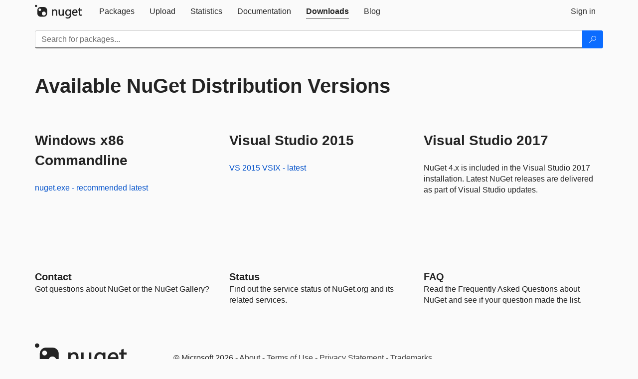

--- FILE ---
content_type: text/html; charset=utf-8
request_url: https://packages.nuget.org/downloads
body_size: 4392
content:
<!DOCTYPE html>
<html lang="en">
<head>
    <meta charset="utf-8" />
    <meta http-equiv="X-UA-Compatible" content="IE=edge">
    <meta name="viewport" content="width=device-width, initial-scale=1">

        <link rel="canonical" href="https://www.nuget.org/downloads">

    
    

    <title>
        NuGet Gallery
        | Downloads
    </title>

    <link href="/favicon.ico" rel="shortcut icon" type="image/x-icon" />
        <link title="NuGet.org" type="application/opensearchdescription+xml" href="/opensearch.xml" rel="search">

    <link href="/Content/gallery/css/site.min.css?v=1na5Q3HPVSkugniYsNxjmE134E1C4dpzFOT5rmDYA-E1" rel="stylesheet"/>

    <link href="/Content/gallery/css/bootstrap.min.css" rel="stylesheet"/>


    <script nonce="QvMtKLBLH8dhAb4VYMLyU6BYcmi8HXgNyt8BNdujebk=">
        // Check the browser preferred color scheme
        const prefersDarkMode = window.matchMedia("(prefers-color-scheme: dark)").matches;
        const defaultTheme = prefersDarkMode ? "dark" : "light";
        const preferredTheme = localStorage.getItem("theme")

        // Check if the localStorage item is set, if not set it to the system theme
        if (!preferredTheme || !(preferredTheme === "dark" || preferredTheme === "light")) {
            localStorage.setItem("theme", "system");
        }

        if (preferredTheme === "light" || preferredTheme === "dark") {
            document.documentElement.setAttribute('data-theme', preferredTheme);
        }
        else {
            document.documentElement.setAttribute('data-theme', defaultTheme);
        }
    </script>

    <!-- HTML5 shim and Respond.js for IE8 support of HTML5 elements and media queries -->
    <!-- WARNING: Respond.js doesn't work if you view the page via file:// -->
    <!--[if lt IE 9]>
      <script src="https://oss.maxcdn.com/html5shiv/3.7.3/html5shiv.min.js"></script>
      <script src="https://oss.maxcdn.com/respond/1.4.2/respond.min.js"></script>
    <![endif]-->

    
    
    
    
                <script type="text/javascript">
                var appInsights = window.appInsights || function (config) {
                    function s(config) {
                        t[config] = function () {
                            var i = arguments;
                            t.queue.push(function () { t[config].apply(t, i) })
                        }
                    }

                    var t = { config: config }, r = document, f = window, e = "script", o = r.createElement(e), i, u;
                    for (o.src = config.url || "//js.monitor.azure.com/scripts/a/ai.0.js", r.getElementsByTagName(e)[0].parentNode.appendChild(o), t.cookie = r.cookie, t.queue = [], i = ["Event", "Exception", "Metric", "PageView", "Trace"]; i.length;) s("track" + i.pop());
                    return config.disableExceptionTracking || (i = "onerror", s("_" + i), u = f[i], f[i] = function (config, r, f, e, o) {
                        var s = u && u(config, r, f, e, o);
                        return s !== !0 && t["_" + i](config, r, f, e, o), s
                    }), t
                }({
                    instrumentationKey: 'df3a36b9-dfba-401c-82ab-35690083be3e',
                    samplingPercentage: 100
                });

                window.appInsights = appInsights;
                appInsights.trackPageView();
            </script>

</head>
<body >
    

<div id="cookie-banner"></div>




<nav class="navbar navbar-inverse" role="navigation">
    <div class="container">
        <div class="row">
            <div class="col-sm-12 text-center">
                <a href="#" id="skipToContent" class="showOnFocus" title="Skip To Content">Skip To Content</a>
            </div>
        </div>
        <div class="row">
            <div class="col-sm-12">
                <div class="navbar-header">
                    <button type="button" class="navbar-toggle collapsed" data-toggle="collapse" data-target="#navbar" aria-expanded="false" aria-controls="navbar">
                        <span class="sr-only">Toggle navigation</span>
                        <span class="icon-bar"></span>
                        <span class="icon-bar"></span>
                        <span class="icon-bar"></span>
                    </button>
                    <a href="/" class="home-link">
                        <div class="navbar-logo nuget-logo-image" alt="NuGet home" role="img" aria-label="NuGet Home"     onerror="this.src='https://nuget.org/Content/gallery/img/logo-header-94x29.png'; this.onerror = null;"
></div>
                    </a>
                </div>
                <div id="navbar" class="navbar-collapse collapse">
                    <ul class="nav navbar-nav" role="tablist">
                            <li class="" role="presentation">
        <a role="tab" name="Packages" aria-selected="false" href="/packages" class="link-to-add-local-search-filters">
            <span>Packages</span>
        </a>
    </li>

                            <li class="" role="presentation">
        <a role="tab" name="Upload" aria-selected="false" href="/packages/manage/upload">
            <span>Upload</span>
        </a>
    </li>

    <li class="" role="presentation">
        <a role="tab" name="Statistics" aria-selected="false" href="/stats">
            <span>Statistics</span>
        </a>
    </li>
                                                    <li class="" role="presentation">
        <a role="tab" name="Documentation" aria-selected="false" href="https://docs.microsoft.com/nuget/">
            <span>Documentation</span>
        </a>
    </li>

                            <li class="active" role="presentation">
        <a role="tab" name="Downloads" aria-selected="true" href="/downloads">
            <span>Downloads</span>
        </a>
    </li>

                            <li class="" role="presentation">
        <a role="tab" name="Blog" aria-selected="false" href="https://blog.nuget.org/">
            <span>Blog</span>
        </a>
    </li>

                    </ul>
                        <ul class="nav navbar-nav navbar-right" role="tablist">
    <li class="" role="presentation">
        <a role="tab" name="Sign in" aria-selected="false" href="/users/account/LogOn?returnUrl=%2Fdownloads" title="Sign in to an existing NuGet.org account">
            <span>Sign in</span>
        </a>
    </li>
                        </ul>
                </div>
            </div>
        </div>
    </div>

        <div id="search-bar-header" class="container search-container">
            <div class="row">
                <form aria-label="Package search bar" class="col-sm-12" id="form-to-add-local-search-filters" action="/packages" method="get">
                    <div class="input-group">
    <input name="q" type="text" class="form-control input-brand" id="search" aria-label="Enter packages to search"
           placeholder="Search for packages..." autocomplete="off"
           value=""
            />
    <span class="input-group-btn">
        <button class="btn btn-brand btn-search" type="submit"
                title="Search for packages" aria-label="Search">
            <span class="ms-Icon ms-Icon--Search" aria-hidden="true"></span>
        </button>
    </span>
</div>
                    <div id="autocomplete-results-container" class="text-left" tabindex="0"></div>

<script type="text/html" id="autocomplete-results-row">
    <!-- ko if: $data -->
    <!-- ko if: $data.PackageRegistration -->
    <div class="col-sm-4 autocomplete-row-id autocomplete-row-data">
        <span data-bind="attr: { id: 'autocomplete-result-id-' + $data.PackageRegistration.Id, title: $data.PackageRegistration.Id }, text: $data.PackageRegistration.Id"></span>
    </div>
    <div class="col-sm-4 autocomplete-row-downloadcount text-right autocomplete-row-data">
        <span data-bind="text: $data.DownloadCount + ' downloads'"></span>
    </div>
    <div class="col-sm-4 autocomplete-row-owners text-left autocomplete-row-data">
        <span data-bind="text: $data.OwnersString + ' '"></span>
    </div>
    <!-- /ko -->
    <!-- ko ifnot: $data.PackageRegistration -->
    <div class="col-sm-12 autocomplete-row-id autocomplete-row-data">
        <span data-bind="attr: { id: 'autocomplete-result-id-' + $data, title: $data  }, text: $data"></span>
    </div>
    <!-- /ko -->
    <!-- /ko -->
</script>

<script type="text/html" id="autocomplete-results-template">
    <!-- ko if: $data.data.length > 0 -->
    <div data-bind="foreach: $data.data" id="autocomplete-results-list">
        <a data-bind="attr: { id: 'autocomplete-result-row-' + $data, href: '/packages/' + $data, title: $data }" tabindex="-1">
            <div data-bind="attr:{ id: 'autocomplete-container-' + $data }" class="autocomplete-results-row">
            </div>
        </a>
    </div>
    <!-- /ko -->
</script>

                </form>
            </div>
        </div>
</nav>






    <div id="skippedToContent">
    

<section role="main" class="container main-container page-downloads" id="stage-static">
    <div class="row">
        <div class="col-sm-12">
            <h1>Available NuGet Distribution Versions</h1>
        </div>
    </div>
    <div class="row">
        <div class="col-md-4">
            <h2 class="ms-fontSize-xxl">Windows x86 Commandline</h2>
            <ul class="list-unstyled list-tools">
                <li><a href="https://dist.nuget.org/win-x86-commandline/latest/nuget.exe">nuget.exe - recommended latest</a></li>
            </ul>
        </div>
        <div class="col-md-4">
            <h2 class="ms-fontSize-xxl">Visual Studio 2015</h2>
            <ul class="list-unstyled list-tools">
                <li><a href="https://dist.nuget.org/visualstudio-2015-vsix/latest/NuGet.Tools.vsix">VS 2015 VSIX - latest</a></li>
            </ul>
        </div>
        <div class="col-md-4">
            <h2 class="ms-fontSize-xxl">Visual Studio 2017</h2>
            <p>
                NuGet 4.x is included in the Visual Studio 2017 installation. Latest NuGet releases are delivered as part of Visual Studio updates.
            </p>
        </div>
    </div>
</section>

<section role="main" class="container main-container page-downloads" style="display: none" id="stage-dynamic">
    <div class="row">
        <div class="col-sm-12">
            <h1>Available NuGet Distribution Versions</h1>
        </div>
    </div>
    <div class="row">
        <div class="col-md-4">
            <!-- ko foreach: artifacts -->
            <!-- ko if: name == "win-x86-commandline" -->
            <div id="win-x86-versions" data-bind="template: { name: 'tool-list-template', data: $data }"></div>
            <!-- /ko -->
            <!-- /ko -->
        </div>
        <div class="col-md-4">
            <!-- ko foreach: artifacts -->
            <!-- ko if: name == "visualstudio-2017-vsix" -->
            <div data-bind="template: { name: 'tool-list-template', data: $data }"></div>
            <!-- /ko -->
            <!-- /ko -->
        </div>
        <div class="col-md-4">
            <!-- ko foreach: artifacts -->
            <!-- ko if: name != "win-x86-commandline" && name != "visualstudio-2017-vsix" -->
            <div data-bind="template: { name: 'tool-list-template', data: $data }"></div>
            <!-- /ko -->
            <!-- /ko -->
        </div>
    </div>
</section>

<script type="text/html" id="tool-list-template" nonce="QvMtKLBLH8dhAb4VYMLyU6BYcmi8HXgNyt8BNdujebk=">
    <h2 class="ms-fontSize-xxl" data-bind="text: displayName"></h2>
    <!-- ko if: note -->
    <p data-bind="html: note"></p>
    <!-- /ko -->
    <!-- ko if: versions && versions.length > 0 -->
    <ul class="list-unstyled list-tools" data-bind="foreach: versions">
        <li>
            <a data-bind="attr: { href: url }" href="#">
                <span data-bind="text: displayName"></span>
                <span data-bind="visible: version != 'nightly'">v<span data-bind="text: version"></span></span>
            </a>
        </li>
    </ul>
    <!-- /ko -->
</script>


    </div>
    <footer class="footer">
    <div class="container">
        <div class="row">
            <div class="col-sm-4">
                <span class="footer-heading"><a href="/policies/Contact">Contact</a></span>
                <p>
                    Got questions about NuGet or the NuGet Gallery?
                </p>
            </div>
            <div class="col-sm-4">
                <span class="footer-heading"><a href="https://status.nuget.org/">Status</a></span>
                <p>
                    Find out the service status of NuGet.org and its related services.
                </p>
            </div>
            <div class="col-sm-4">
                <span class="footer-heading">
                    <a aria-label="Frequently Asked Questions" href="https://aka.ms/nuget-faq">
                        <abbr title="Frequently Asked Questions">FAQ</abbr>
                    </a>
                </span>
                <p>
                    Read the Frequently Asked Questions about NuGet and see if your question made the list.
                </p>
            </div>
        </div>
        <div class="row">
            <div class="col-md-3 row-gap">
                <div class="nuget-logo-footer" alt="NuGet home" role="img" aria-label="NuGet Home"     onerror="this.src='https://nuget.org/Content/gallery/img/logo-footer-184x57.png'; this.onerror = null;"
></div>
            </div>
            <div class="col-md-9 row-gap">
                <div class="row">
                        <div class="col-md-12 footer-release-info">
                            <p>
                                        &#169; Microsoft 2026 -

                                <a href="/policies/About">About</a> -
                                <a href="/policies/Terms">Terms of Use</a> -
                                <a href="https://go.microsoft.com/fwlink/?LinkId=521839" id="footer-privacy-policy-link">Privacy Statement</a>
                                    - <a href="https://www.microsoft.com/trademarks">Trademarks</a>
                                <br />
                            </p>
                        </div>
                </div>
            </div>
        </div>
    </div>
<!--
    This is the NuGet Gallery version 5.0.0-main-12912676.
        Deployed from 0d090ffb4f Link: https://www.github.com/NuGet/NuGetGallery/commit/0d090ffb4f
        Built on HEAD Link: https://www.github.com/NuGet/NuGetGallery/tree/HEAD
        Built on 2025-12-08T05:25:51.4871452+00:00
    Deployment label: PROD-USNC.ASE-5.0.0-main-12912676
    You are on d16dv400000L.
-->

</footer>

        <script src="https://wcpstatic.microsoft.com/mscc/lib/v2/wcp-consent.js" nonce="QvMtKLBLH8dhAb4VYMLyU6BYcmi8HXgNyt8BNdujebk="></script>

    <script src="/Scripts/gallery/site.min.js?v=9352ShibzZ-oY8G2paDIJFoRoTrWghNF7YlXi2tc4d01" nonce='QvMtKLBLH8dhAb4VYMLyU6BYcmi8HXgNyt8BNdujebk='></script>

    
    <script type="text/javascript" nonce="QvMtKLBLH8dhAb4VYMLyU6BYcmi8HXgNyt8BNdujebk=">
        $(function () {
            $.ajax({
                url: '//dist.nuget.org/index.json',
                cache: false,
                type: 'GET',
                xhrFields: {
                    withCredentials: false
                },
                success: function (data) {
                    if (typeof data == "string") {
                        data = $.parseJSON(data);
                    }
                    ko.applyBindings(data, $('#stage-dynamic').get(0));
                    $('#stage-static').hide();
                    $(document).trigger('dataLoaded');
                    $('#stage-dynamic').show();
                }
            });
        });
    </script>
    <script src="/Scripts/gallery/page-downloads.min.js?v=XgFmMtHEAO8iT70tAnjlbTJhb1mhdL57yCl3NmlnBx81" nonce='QvMtKLBLH8dhAb4VYMLyU6BYcmi8HXgNyt8BNdujebk='></script>


</body>
</html>


--- FILE ---
content_type: text/javascript; charset=utf-8
request_url: https://packages.nuget.org/Scripts/gallery/page-downloads.min.js?v=XgFmMtHEAO8iT70tAnjlbTJhb1mhdL57yCl3NmlnBx81
body_size: 955
content:
$(function(){"use strict";function i(){var e;const i=document.getElementById("win-x86-versions").children[1],o=document.getElementById("win-x86-versions");n=document.createElement("div");const s=i.querySelectorAll("li");var h=Array.from(s).slice(2),c=i.querySelector("li:first-child"),u=i.querySelector("li:nth-child(2)"),l=c.textContent.trim(),a=u.textContent.trim(),v=l.split(" ").pop(),y=a.split(" ").pop();v===y&&i.removeChild(u);n.setAttribute("class","older-versions-dropdown");n.innerHTML='Older versions <button class="toggle-older-versions-button"aria-label="Toggles older versions"aria-expanded="false"aria-controls="olderVersionsToggleButton"tabindex="0"id="olderVersionsToggleButton"type="button"><i class="ms-Icon ms-Icon--ChevronDown"id="olderVersionsToggleChevron"><\/i><\/button><p> These versions are no longer supported and might have vulnerabilities. <\/p>';const f=document.createElement("ul");h.forEach(n=>{f.appendChild(n)});n.appendChild(f);o.appendChild(n);t=document.getElementById("olderVersionsToggleChevron");e=document.getElementById("olderVersionsToggleButton");e.addEventListener("click",r)}function r(){t.classList.toggle("ms-Icon--ChevronDown");t.classList.toggle("ms-Icon--ChevronUp");n.classList.toggle("show-list-items");n.classList.contains("show-list-items")?t.parentNode.setAttribute("aria-expanded","true"):t.parentNode.setAttribute("aria-expanded","false")}$(document).on("dataLoaded",function(){i()});var t,n})